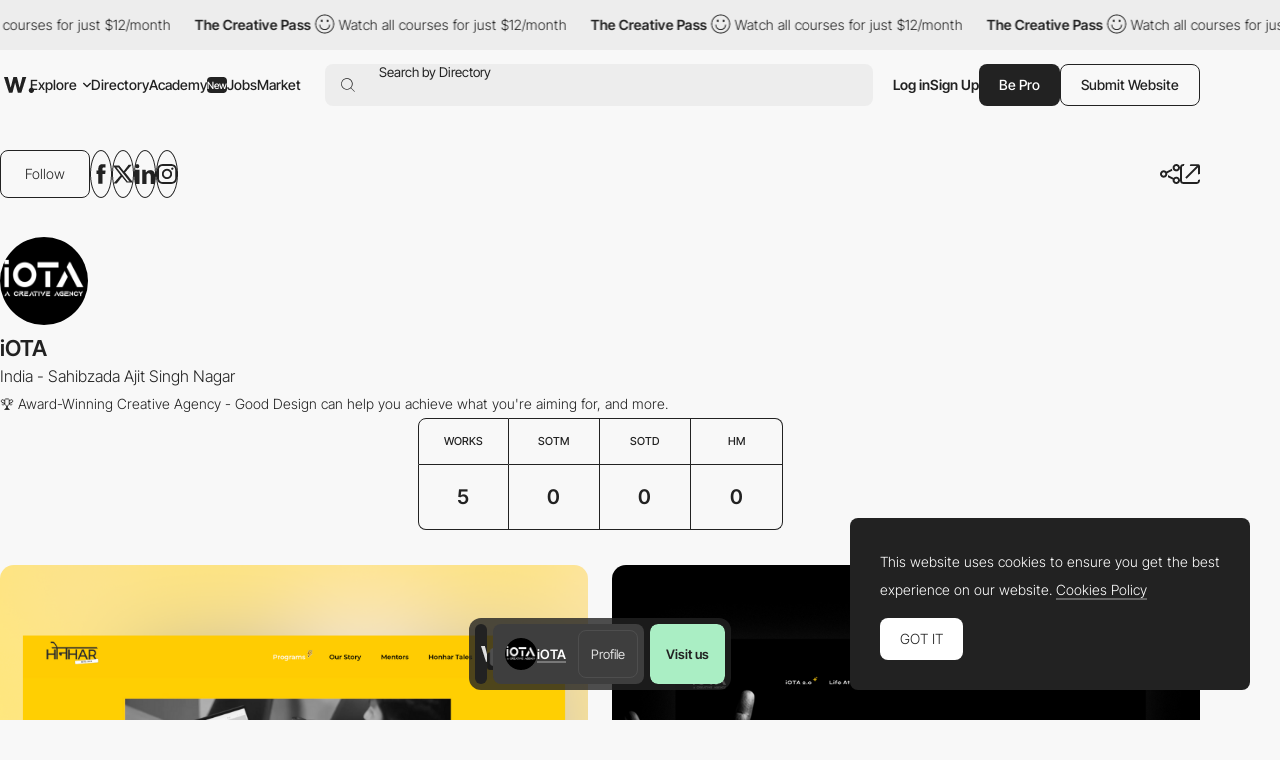

--- FILE ---
content_type: text/html; charset=utf-8
request_url: https://www.google.com/recaptcha/api2/anchor?ar=1&k=6LdYct0kAAAAAHlky5jhQhrvSRt_4vOJkzbVs2Oa&co=aHR0cHM6Ly93d3cuYXd3d2FyZHMuY29tOjQ0Mw..&hl=en&v=PoyoqOPhxBO7pBk68S4YbpHZ&size=invisible&anchor-ms=20000&execute-ms=30000&cb=vsugr2ru44gl
body_size: 48886
content:
<!DOCTYPE HTML><html dir="ltr" lang="en"><head><meta http-equiv="Content-Type" content="text/html; charset=UTF-8">
<meta http-equiv="X-UA-Compatible" content="IE=edge">
<title>reCAPTCHA</title>
<style type="text/css">
/* cyrillic-ext */
@font-face {
  font-family: 'Roboto';
  font-style: normal;
  font-weight: 400;
  font-stretch: 100%;
  src: url(//fonts.gstatic.com/s/roboto/v48/KFO7CnqEu92Fr1ME7kSn66aGLdTylUAMa3GUBHMdazTgWw.woff2) format('woff2');
  unicode-range: U+0460-052F, U+1C80-1C8A, U+20B4, U+2DE0-2DFF, U+A640-A69F, U+FE2E-FE2F;
}
/* cyrillic */
@font-face {
  font-family: 'Roboto';
  font-style: normal;
  font-weight: 400;
  font-stretch: 100%;
  src: url(//fonts.gstatic.com/s/roboto/v48/KFO7CnqEu92Fr1ME7kSn66aGLdTylUAMa3iUBHMdazTgWw.woff2) format('woff2');
  unicode-range: U+0301, U+0400-045F, U+0490-0491, U+04B0-04B1, U+2116;
}
/* greek-ext */
@font-face {
  font-family: 'Roboto';
  font-style: normal;
  font-weight: 400;
  font-stretch: 100%;
  src: url(//fonts.gstatic.com/s/roboto/v48/KFO7CnqEu92Fr1ME7kSn66aGLdTylUAMa3CUBHMdazTgWw.woff2) format('woff2');
  unicode-range: U+1F00-1FFF;
}
/* greek */
@font-face {
  font-family: 'Roboto';
  font-style: normal;
  font-weight: 400;
  font-stretch: 100%;
  src: url(//fonts.gstatic.com/s/roboto/v48/KFO7CnqEu92Fr1ME7kSn66aGLdTylUAMa3-UBHMdazTgWw.woff2) format('woff2');
  unicode-range: U+0370-0377, U+037A-037F, U+0384-038A, U+038C, U+038E-03A1, U+03A3-03FF;
}
/* math */
@font-face {
  font-family: 'Roboto';
  font-style: normal;
  font-weight: 400;
  font-stretch: 100%;
  src: url(//fonts.gstatic.com/s/roboto/v48/KFO7CnqEu92Fr1ME7kSn66aGLdTylUAMawCUBHMdazTgWw.woff2) format('woff2');
  unicode-range: U+0302-0303, U+0305, U+0307-0308, U+0310, U+0312, U+0315, U+031A, U+0326-0327, U+032C, U+032F-0330, U+0332-0333, U+0338, U+033A, U+0346, U+034D, U+0391-03A1, U+03A3-03A9, U+03B1-03C9, U+03D1, U+03D5-03D6, U+03F0-03F1, U+03F4-03F5, U+2016-2017, U+2034-2038, U+203C, U+2040, U+2043, U+2047, U+2050, U+2057, U+205F, U+2070-2071, U+2074-208E, U+2090-209C, U+20D0-20DC, U+20E1, U+20E5-20EF, U+2100-2112, U+2114-2115, U+2117-2121, U+2123-214F, U+2190, U+2192, U+2194-21AE, U+21B0-21E5, U+21F1-21F2, U+21F4-2211, U+2213-2214, U+2216-22FF, U+2308-230B, U+2310, U+2319, U+231C-2321, U+2336-237A, U+237C, U+2395, U+239B-23B7, U+23D0, U+23DC-23E1, U+2474-2475, U+25AF, U+25B3, U+25B7, U+25BD, U+25C1, U+25CA, U+25CC, U+25FB, U+266D-266F, U+27C0-27FF, U+2900-2AFF, U+2B0E-2B11, U+2B30-2B4C, U+2BFE, U+3030, U+FF5B, U+FF5D, U+1D400-1D7FF, U+1EE00-1EEFF;
}
/* symbols */
@font-face {
  font-family: 'Roboto';
  font-style: normal;
  font-weight: 400;
  font-stretch: 100%;
  src: url(//fonts.gstatic.com/s/roboto/v48/KFO7CnqEu92Fr1ME7kSn66aGLdTylUAMaxKUBHMdazTgWw.woff2) format('woff2');
  unicode-range: U+0001-000C, U+000E-001F, U+007F-009F, U+20DD-20E0, U+20E2-20E4, U+2150-218F, U+2190, U+2192, U+2194-2199, U+21AF, U+21E6-21F0, U+21F3, U+2218-2219, U+2299, U+22C4-22C6, U+2300-243F, U+2440-244A, U+2460-24FF, U+25A0-27BF, U+2800-28FF, U+2921-2922, U+2981, U+29BF, U+29EB, U+2B00-2BFF, U+4DC0-4DFF, U+FFF9-FFFB, U+10140-1018E, U+10190-1019C, U+101A0, U+101D0-101FD, U+102E0-102FB, U+10E60-10E7E, U+1D2C0-1D2D3, U+1D2E0-1D37F, U+1F000-1F0FF, U+1F100-1F1AD, U+1F1E6-1F1FF, U+1F30D-1F30F, U+1F315, U+1F31C, U+1F31E, U+1F320-1F32C, U+1F336, U+1F378, U+1F37D, U+1F382, U+1F393-1F39F, U+1F3A7-1F3A8, U+1F3AC-1F3AF, U+1F3C2, U+1F3C4-1F3C6, U+1F3CA-1F3CE, U+1F3D4-1F3E0, U+1F3ED, U+1F3F1-1F3F3, U+1F3F5-1F3F7, U+1F408, U+1F415, U+1F41F, U+1F426, U+1F43F, U+1F441-1F442, U+1F444, U+1F446-1F449, U+1F44C-1F44E, U+1F453, U+1F46A, U+1F47D, U+1F4A3, U+1F4B0, U+1F4B3, U+1F4B9, U+1F4BB, U+1F4BF, U+1F4C8-1F4CB, U+1F4D6, U+1F4DA, U+1F4DF, U+1F4E3-1F4E6, U+1F4EA-1F4ED, U+1F4F7, U+1F4F9-1F4FB, U+1F4FD-1F4FE, U+1F503, U+1F507-1F50B, U+1F50D, U+1F512-1F513, U+1F53E-1F54A, U+1F54F-1F5FA, U+1F610, U+1F650-1F67F, U+1F687, U+1F68D, U+1F691, U+1F694, U+1F698, U+1F6AD, U+1F6B2, U+1F6B9-1F6BA, U+1F6BC, U+1F6C6-1F6CF, U+1F6D3-1F6D7, U+1F6E0-1F6EA, U+1F6F0-1F6F3, U+1F6F7-1F6FC, U+1F700-1F7FF, U+1F800-1F80B, U+1F810-1F847, U+1F850-1F859, U+1F860-1F887, U+1F890-1F8AD, U+1F8B0-1F8BB, U+1F8C0-1F8C1, U+1F900-1F90B, U+1F93B, U+1F946, U+1F984, U+1F996, U+1F9E9, U+1FA00-1FA6F, U+1FA70-1FA7C, U+1FA80-1FA89, U+1FA8F-1FAC6, U+1FACE-1FADC, U+1FADF-1FAE9, U+1FAF0-1FAF8, U+1FB00-1FBFF;
}
/* vietnamese */
@font-face {
  font-family: 'Roboto';
  font-style: normal;
  font-weight: 400;
  font-stretch: 100%;
  src: url(//fonts.gstatic.com/s/roboto/v48/KFO7CnqEu92Fr1ME7kSn66aGLdTylUAMa3OUBHMdazTgWw.woff2) format('woff2');
  unicode-range: U+0102-0103, U+0110-0111, U+0128-0129, U+0168-0169, U+01A0-01A1, U+01AF-01B0, U+0300-0301, U+0303-0304, U+0308-0309, U+0323, U+0329, U+1EA0-1EF9, U+20AB;
}
/* latin-ext */
@font-face {
  font-family: 'Roboto';
  font-style: normal;
  font-weight: 400;
  font-stretch: 100%;
  src: url(//fonts.gstatic.com/s/roboto/v48/KFO7CnqEu92Fr1ME7kSn66aGLdTylUAMa3KUBHMdazTgWw.woff2) format('woff2');
  unicode-range: U+0100-02BA, U+02BD-02C5, U+02C7-02CC, U+02CE-02D7, U+02DD-02FF, U+0304, U+0308, U+0329, U+1D00-1DBF, U+1E00-1E9F, U+1EF2-1EFF, U+2020, U+20A0-20AB, U+20AD-20C0, U+2113, U+2C60-2C7F, U+A720-A7FF;
}
/* latin */
@font-face {
  font-family: 'Roboto';
  font-style: normal;
  font-weight: 400;
  font-stretch: 100%;
  src: url(//fonts.gstatic.com/s/roboto/v48/KFO7CnqEu92Fr1ME7kSn66aGLdTylUAMa3yUBHMdazQ.woff2) format('woff2');
  unicode-range: U+0000-00FF, U+0131, U+0152-0153, U+02BB-02BC, U+02C6, U+02DA, U+02DC, U+0304, U+0308, U+0329, U+2000-206F, U+20AC, U+2122, U+2191, U+2193, U+2212, U+2215, U+FEFF, U+FFFD;
}
/* cyrillic-ext */
@font-face {
  font-family: 'Roboto';
  font-style: normal;
  font-weight: 500;
  font-stretch: 100%;
  src: url(//fonts.gstatic.com/s/roboto/v48/KFO7CnqEu92Fr1ME7kSn66aGLdTylUAMa3GUBHMdazTgWw.woff2) format('woff2');
  unicode-range: U+0460-052F, U+1C80-1C8A, U+20B4, U+2DE0-2DFF, U+A640-A69F, U+FE2E-FE2F;
}
/* cyrillic */
@font-face {
  font-family: 'Roboto';
  font-style: normal;
  font-weight: 500;
  font-stretch: 100%;
  src: url(//fonts.gstatic.com/s/roboto/v48/KFO7CnqEu92Fr1ME7kSn66aGLdTylUAMa3iUBHMdazTgWw.woff2) format('woff2');
  unicode-range: U+0301, U+0400-045F, U+0490-0491, U+04B0-04B1, U+2116;
}
/* greek-ext */
@font-face {
  font-family: 'Roboto';
  font-style: normal;
  font-weight: 500;
  font-stretch: 100%;
  src: url(//fonts.gstatic.com/s/roboto/v48/KFO7CnqEu92Fr1ME7kSn66aGLdTylUAMa3CUBHMdazTgWw.woff2) format('woff2');
  unicode-range: U+1F00-1FFF;
}
/* greek */
@font-face {
  font-family: 'Roboto';
  font-style: normal;
  font-weight: 500;
  font-stretch: 100%;
  src: url(//fonts.gstatic.com/s/roboto/v48/KFO7CnqEu92Fr1ME7kSn66aGLdTylUAMa3-UBHMdazTgWw.woff2) format('woff2');
  unicode-range: U+0370-0377, U+037A-037F, U+0384-038A, U+038C, U+038E-03A1, U+03A3-03FF;
}
/* math */
@font-face {
  font-family: 'Roboto';
  font-style: normal;
  font-weight: 500;
  font-stretch: 100%;
  src: url(//fonts.gstatic.com/s/roboto/v48/KFO7CnqEu92Fr1ME7kSn66aGLdTylUAMawCUBHMdazTgWw.woff2) format('woff2');
  unicode-range: U+0302-0303, U+0305, U+0307-0308, U+0310, U+0312, U+0315, U+031A, U+0326-0327, U+032C, U+032F-0330, U+0332-0333, U+0338, U+033A, U+0346, U+034D, U+0391-03A1, U+03A3-03A9, U+03B1-03C9, U+03D1, U+03D5-03D6, U+03F0-03F1, U+03F4-03F5, U+2016-2017, U+2034-2038, U+203C, U+2040, U+2043, U+2047, U+2050, U+2057, U+205F, U+2070-2071, U+2074-208E, U+2090-209C, U+20D0-20DC, U+20E1, U+20E5-20EF, U+2100-2112, U+2114-2115, U+2117-2121, U+2123-214F, U+2190, U+2192, U+2194-21AE, U+21B0-21E5, U+21F1-21F2, U+21F4-2211, U+2213-2214, U+2216-22FF, U+2308-230B, U+2310, U+2319, U+231C-2321, U+2336-237A, U+237C, U+2395, U+239B-23B7, U+23D0, U+23DC-23E1, U+2474-2475, U+25AF, U+25B3, U+25B7, U+25BD, U+25C1, U+25CA, U+25CC, U+25FB, U+266D-266F, U+27C0-27FF, U+2900-2AFF, U+2B0E-2B11, U+2B30-2B4C, U+2BFE, U+3030, U+FF5B, U+FF5D, U+1D400-1D7FF, U+1EE00-1EEFF;
}
/* symbols */
@font-face {
  font-family: 'Roboto';
  font-style: normal;
  font-weight: 500;
  font-stretch: 100%;
  src: url(//fonts.gstatic.com/s/roboto/v48/KFO7CnqEu92Fr1ME7kSn66aGLdTylUAMaxKUBHMdazTgWw.woff2) format('woff2');
  unicode-range: U+0001-000C, U+000E-001F, U+007F-009F, U+20DD-20E0, U+20E2-20E4, U+2150-218F, U+2190, U+2192, U+2194-2199, U+21AF, U+21E6-21F0, U+21F3, U+2218-2219, U+2299, U+22C4-22C6, U+2300-243F, U+2440-244A, U+2460-24FF, U+25A0-27BF, U+2800-28FF, U+2921-2922, U+2981, U+29BF, U+29EB, U+2B00-2BFF, U+4DC0-4DFF, U+FFF9-FFFB, U+10140-1018E, U+10190-1019C, U+101A0, U+101D0-101FD, U+102E0-102FB, U+10E60-10E7E, U+1D2C0-1D2D3, U+1D2E0-1D37F, U+1F000-1F0FF, U+1F100-1F1AD, U+1F1E6-1F1FF, U+1F30D-1F30F, U+1F315, U+1F31C, U+1F31E, U+1F320-1F32C, U+1F336, U+1F378, U+1F37D, U+1F382, U+1F393-1F39F, U+1F3A7-1F3A8, U+1F3AC-1F3AF, U+1F3C2, U+1F3C4-1F3C6, U+1F3CA-1F3CE, U+1F3D4-1F3E0, U+1F3ED, U+1F3F1-1F3F3, U+1F3F5-1F3F7, U+1F408, U+1F415, U+1F41F, U+1F426, U+1F43F, U+1F441-1F442, U+1F444, U+1F446-1F449, U+1F44C-1F44E, U+1F453, U+1F46A, U+1F47D, U+1F4A3, U+1F4B0, U+1F4B3, U+1F4B9, U+1F4BB, U+1F4BF, U+1F4C8-1F4CB, U+1F4D6, U+1F4DA, U+1F4DF, U+1F4E3-1F4E6, U+1F4EA-1F4ED, U+1F4F7, U+1F4F9-1F4FB, U+1F4FD-1F4FE, U+1F503, U+1F507-1F50B, U+1F50D, U+1F512-1F513, U+1F53E-1F54A, U+1F54F-1F5FA, U+1F610, U+1F650-1F67F, U+1F687, U+1F68D, U+1F691, U+1F694, U+1F698, U+1F6AD, U+1F6B2, U+1F6B9-1F6BA, U+1F6BC, U+1F6C6-1F6CF, U+1F6D3-1F6D7, U+1F6E0-1F6EA, U+1F6F0-1F6F3, U+1F6F7-1F6FC, U+1F700-1F7FF, U+1F800-1F80B, U+1F810-1F847, U+1F850-1F859, U+1F860-1F887, U+1F890-1F8AD, U+1F8B0-1F8BB, U+1F8C0-1F8C1, U+1F900-1F90B, U+1F93B, U+1F946, U+1F984, U+1F996, U+1F9E9, U+1FA00-1FA6F, U+1FA70-1FA7C, U+1FA80-1FA89, U+1FA8F-1FAC6, U+1FACE-1FADC, U+1FADF-1FAE9, U+1FAF0-1FAF8, U+1FB00-1FBFF;
}
/* vietnamese */
@font-face {
  font-family: 'Roboto';
  font-style: normal;
  font-weight: 500;
  font-stretch: 100%;
  src: url(//fonts.gstatic.com/s/roboto/v48/KFO7CnqEu92Fr1ME7kSn66aGLdTylUAMa3OUBHMdazTgWw.woff2) format('woff2');
  unicode-range: U+0102-0103, U+0110-0111, U+0128-0129, U+0168-0169, U+01A0-01A1, U+01AF-01B0, U+0300-0301, U+0303-0304, U+0308-0309, U+0323, U+0329, U+1EA0-1EF9, U+20AB;
}
/* latin-ext */
@font-face {
  font-family: 'Roboto';
  font-style: normal;
  font-weight: 500;
  font-stretch: 100%;
  src: url(//fonts.gstatic.com/s/roboto/v48/KFO7CnqEu92Fr1ME7kSn66aGLdTylUAMa3KUBHMdazTgWw.woff2) format('woff2');
  unicode-range: U+0100-02BA, U+02BD-02C5, U+02C7-02CC, U+02CE-02D7, U+02DD-02FF, U+0304, U+0308, U+0329, U+1D00-1DBF, U+1E00-1E9F, U+1EF2-1EFF, U+2020, U+20A0-20AB, U+20AD-20C0, U+2113, U+2C60-2C7F, U+A720-A7FF;
}
/* latin */
@font-face {
  font-family: 'Roboto';
  font-style: normal;
  font-weight: 500;
  font-stretch: 100%;
  src: url(//fonts.gstatic.com/s/roboto/v48/KFO7CnqEu92Fr1ME7kSn66aGLdTylUAMa3yUBHMdazQ.woff2) format('woff2');
  unicode-range: U+0000-00FF, U+0131, U+0152-0153, U+02BB-02BC, U+02C6, U+02DA, U+02DC, U+0304, U+0308, U+0329, U+2000-206F, U+20AC, U+2122, U+2191, U+2193, U+2212, U+2215, U+FEFF, U+FFFD;
}
/* cyrillic-ext */
@font-face {
  font-family: 'Roboto';
  font-style: normal;
  font-weight: 900;
  font-stretch: 100%;
  src: url(//fonts.gstatic.com/s/roboto/v48/KFO7CnqEu92Fr1ME7kSn66aGLdTylUAMa3GUBHMdazTgWw.woff2) format('woff2');
  unicode-range: U+0460-052F, U+1C80-1C8A, U+20B4, U+2DE0-2DFF, U+A640-A69F, U+FE2E-FE2F;
}
/* cyrillic */
@font-face {
  font-family: 'Roboto';
  font-style: normal;
  font-weight: 900;
  font-stretch: 100%;
  src: url(//fonts.gstatic.com/s/roboto/v48/KFO7CnqEu92Fr1ME7kSn66aGLdTylUAMa3iUBHMdazTgWw.woff2) format('woff2');
  unicode-range: U+0301, U+0400-045F, U+0490-0491, U+04B0-04B1, U+2116;
}
/* greek-ext */
@font-face {
  font-family: 'Roboto';
  font-style: normal;
  font-weight: 900;
  font-stretch: 100%;
  src: url(//fonts.gstatic.com/s/roboto/v48/KFO7CnqEu92Fr1ME7kSn66aGLdTylUAMa3CUBHMdazTgWw.woff2) format('woff2');
  unicode-range: U+1F00-1FFF;
}
/* greek */
@font-face {
  font-family: 'Roboto';
  font-style: normal;
  font-weight: 900;
  font-stretch: 100%;
  src: url(//fonts.gstatic.com/s/roboto/v48/KFO7CnqEu92Fr1ME7kSn66aGLdTylUAMa3-UBHMdazTgWw.woff2) format('woff2');
  unicode-range: U+0370-0377, U+037A-037F, U+0384-038A, U+038C, U+038E-03A1, U+03A3-03FF;
}
/* math */
@font-face {
  font-family: 'Roboto';
  font-style: normal;
  font-weight: 900;
  font-stretch: 100%;
  src: url(//fonts.gstatic.com/s/roboto/v48/KFO7CnqEu92Fr1ME7kSn66aGLdTylUAMawCUBHMdazTgWw.woff2) format('woff2');
  unicode-range: U+0302-0303, U+0305, U+0307-0308, U+0310, U+0312, U+0315, U+031A, U+0326-0327, U+032C, U+032F-0330, U+0332-0333, U+0338, U+033A, U+0346, U+034D, U+0391-03A1, U+03A3-03A9, U+03B1-03C9, U+03D1, U+03D5-03D6, U+03F0-03F1, U+03F4-03F5, U+2016-2017, U+2034-2038, U+203C, U+2040, U+2043, U+2047, U+2050, U+2057, U+205F, U+2070-2071, U+2074-208E, U+2090-209C, U+20D0-20DC, U+20E1, U+20E5-20EF, U+2100-2112, U+2114-2115, U+2117-2121, U+2123-214F, U+2190, U+2192, U+2194-21AE, U+21B0-21E5, U+21F1-21F2, U+21F4-2211, U+2213-2214, U+2216-22FF, U+2308-230B, U+2310, U+2319, U+231C-2321, U+2336-237A, U+237C, U+2395, U+239B-23B7, U+23D0, U+23DC-23E1, U+2474-2475, U+25AF, U+25B3, U+25B7, U+25BD, U+25C1, U+25CA, U+25CC, U+25FB, U+266D-266F, U+27C0-27FF, U+2900-2AFF, U+2B0E-2B11, U+2B30-2B4C, U+2BFE, U+3030, U+FF5B, U+FF5D, U+1D400-1D7FF, U+1EE00-1EEFF;
}
/* symbols */
@font-face {
  font-family: 'Roboto';
  font-style: normal;
  font-weight: 900;
  font-stretch: 100%;
  src: url(//fonts.gstatic.com/s/roboto/v48/KFO7CnqEu92Fr1ME7kSn66aGLdTylUAMaxKUBHMdazTgWw.woff2) format('woff2');
  unicode-range: U+0001-000C, U+000E-001F, U+007F-009F, U+20DD-20E0, U+20E2-20E4, U+2150-218F, U+2190, U+2192, U+2194-2199, U+21AF, U+21E6-21F0, U+21F3, U+2218-2219, U+2299, U+22C4-22C6, U+2300-243F, U+2440-244A, U+2460-24FF, U+25A0-27BF, U+2800-28FF, U+2921-2922, U+2981, U+29BF, U+29EB, U+2B00-2BFF, U+4DC0-4DFF, U+FFF9-FFFB, U+10140-1018E, U+10190-1019C, U+101A0, U+101D0-101FD, U+102E0-102FB, U+10E60-10E7E, U+1D2C0-1D2D3, U+1D2E0-1D37F, U+1F000-1F0FF, U+1F100-1F1AD, U+1F1E6-1F1FF, U+1F30D-1F30F, U+1F315, U+1F31C, U+1F31E, U+1F320-1F32C, U+1F336, U+1F378, U+1F37D, U+1F382, U+1F393-1F39F, U+1F3A7-1F3A8, U+1F3AC-1F3AF, U+1F3C2, U+1F3C4-1F3C6, U+1F3CA-1F3CE, U+1F3D4-1F3E0, U+1F3ED, U+1F3F1-1F3F3, U+1F3F5-1F3F7, U+1F408, U+1F415, U+1F41F, U+1F426, U+1F43F, U+1F441-1F442, U+1F444, U+1F446-1F449, U+1F44C-1F44E, U+1F453, U+1F46A, U+1F47D, U+1F4A3, U+1F4B0, U+1F4B3, U+1F4B9, U+1F4BB, U+1F4BF, U+1F4C8-1F4CB, U+1F4D6, U+1F4DA, U+1F4DF, U+1F4E3-1F4E6, U+1F4EA-1F4ED, U+1F4F7, U+1F4F9-1F4FB, U+1F4FD-1F4FE, U+1F503, U+1F507-1F50B, U+1F50D, U+1F512-1F513, U+1F53E-1F54A, U+1F54F-1F5FA, U+1F610, U+1F650-1F67F, U+1F687, U+1F68D, U+1F691, U+1F694, U+1F698, U+1F6AD, U+1F6B2, U+1F6B9-1F6BA, U+1F6BC, U+1F6C6-1F6CF, U+1F6D3-1F6D7, U+1F6E0-1F6EA, U+1F6F0-1F6F3, U+1F6F7-1F6FC, U+1F700-1F7FF, U+1F800-1F80B, U+1F810-1F847, U+1F850-1F859, U+1F860-1F887, U+1F890-1F8AD, U+1F8B0-1F8BB, U+1F8C0-1F8C1, U+1F900-1F90B, U+1F93B, U+1F946, U+1F984, U+1F996, U+1F9E9, U+1FA00-1FA6F, U+1FA70-1FA7C, U+1FA80-1FA89, U+1FA8F-1FAC6, U+1FACE-1FADC, U+1FADF-1FAE9, U+1FAF0-1FAF8, U+1FB00-1FBFF;
}
/* vietnamese */
@font-face {
  font-family: 'Roboto';
  font-style: normal;
  font-weight: 900;
  font-stretch: 100%;
  src: url(//fonts.gstatic.com/s/roboto/v48/KFO7CnqEu92Fr1ME7kSn66aGLdTylUAMa3OUBHMdazTgWw.woff2) format('woff2');
  unicode-range: U+0102-0103, U+0110-0111, U+0128-0129, U+0168-0169, U+01A0-01A1, U+01AF-01B0, U+0300-0301, U+0303-0304, U+0308-0309, U+0323, U+0329, U+1EA0-1EF9, U+20AB;
}
/* latin-ext */
@font-face {
  font-family: 'Roboto';
  font-style: normal;
  font-weight: 900;
  font-stretch: 100%;
  src: url(//fonts.gstatic.com/s/roboto/v48/KFO7CnqEu92Fr1ME7kSn66aGLdTylUAMa3KUBHMdazTgWw.woff2) format('woff2');
  unicode-range: U+0100-02BA, U+02BD-02C5, U+02C7-02CC, U+02CE-02D7, U+02DD-02FF, U+0304, U+0308, U+0329, U+1D00-1DBF, U+1E00-1E9F, U+1EF2-1EFF, U+2020, U+20A0-20AB, U+20AD-20C0, U+2113, U+2C60-2C7F, U+A720-A7FF;
}
/* latin */
@font-face {
  font-family: 'Roboto';
  font-style: normal;
  font-weight: 900;
  font-stretch: 100%;
  src: url(//fonts.gstatic.com/s/roboto/v48/KFO7CnqEu92Fr1ME7kSn66aGLdTylUAMa3yUBHMdazQ.woff2) format('woff2');
  unicode-range: U+0000-00FF, U+0131, U+0152-0153, U+02BB-02BC, U+02C6, U+02DA, U+02DC, U+0304, U+0308, U+0329, U+2000-206F, U+20AC, U+2122, U+2191, U+2193, U+2212, U+2215, U+FEFF, U+FFFD;
}

</style>
<link rel="stylesheet" type="text/css" href="https://www.gstatic.com/recaptcha/releases/PoyoqOPhxBO7pBk68S4YbpHZ/styles__ltr.css">
<script nonce="tGGU_0ArubHv86bX1Y9yoA" type="text/javascript">window['__recaptcha_api'] = 'https://www.google.com/recaptcha/api2/';</script>
<script type="text/javascript" src="https://www.gstatic.com/recaptcha/releases/PoyoqOPhxBO7pBk68S4YbpHZ/recaptcha__en.js" nonce="tGGU_0ArubHv86bX1Y9yoA">
      
    </script></head>
<body><div id="rc-anchor-alert" class="rc-anchor-alert"></div>
<input type="hidden" id="recaptcha-token" value="[base64]">
<script type="text/javascript" nonce="tGGU_0ArubHv86bX1Y9yoA">
      recaptcha.anchor.Main.init("[\x22ainput\x22,[\x22bgdata\x22,\x22\x22,\[base64]/[base64]/[base64]/KE4oMTI0LHYsdi5HKSxMWihsLHYpKTpOKDEyNCx2LGwpLFYpLHYpLFQpKSxGKDE3MSx2KX0scjc9ZnVuY3Rpb24obCl7cmV0dXJuIGx9LEM9ZnVuY3Rpb24obCxWLHYpe04odixsLFYpLFZbYWtdPTI3OTZ9LG49ZnVuY3Rpb24obCxWKXtWLlg9KChWLlg/[base64]/[base64]/[base64]/[base64]/[base64]/[base64]/[base64]/[base64]/[base64]/[base64]/[base64]\\u003d\x22,\[base64]\x22,\x22w7TDvsOEwpxJAhQ3wqjDksOBQ2rDq8OZSMOiwr80UMOIaVNZRDbDm8K7ccK0wqfCkMO0cG/CgRbDlWnCpwZiX8OAM8ORwozDj8OKwoVewqp6XHhuDMOUwo0RK8OxSwPCoMK+bkLDrjcHVEF0NVzCh8KewpQvBhzCicKCcVTDjg/CpsKew4N1JsO7wq7Ck8KuRMONFWTDicKMwpMzwqnCicKdw6vDqkLCknQTw5kFwowtw5XCi8K4wq3DocOJdMKPLsO8w79ewqTDvsKWwq9Ow6zCrg9eMsKnL8OaZV/CncKmH17ChMO0w4cZw5Jnw4MODcOTZMK1w4kKw5vCtUvDisKnwqbCssO1GwUaw5IAZMKBasKfZ8K+dMOqVB3CtxM9wpnDjMOJwozCjlZobMK5TUgLYsOVw652wqZmO3vDlRRTw6hPw5PCmsK0w6cWA8O2wqHCl8O/IVvCocKvw6YCw5xew6Q0IMKkw45tw4N/NznDux7CicK/w6Utw7gCw53Cj8KSD8KbXwzDgsOCFsOVM3rCmsKuJBDDtmtkfRPDhSvDu1kIe8OFGcK3wqPDssK0VsKewro7w5g6UmEtwqEhw5DCgcOrYsKLw58owrY9HsK3wqXCjcOIwqcSHcKrw45mwp3CgHjCtsO5w4jCm8K/w4h0JMKcV8KZwpLDrBXCpMKgwrEwPgsQfW/Ct8K9QmU5MMKIZnnCi8OhwoXDjwcFw6/DgUbCmmDCigdFCsKOwrfCvlRNwpXCgxRowoLCslDCrsKULEEBwprCqcKyw7nDgFbCjsOxBsOeXzoXHhtkVcOowp/[base64]/DjcOAw57CusOqW8OhKMKgX8OsesOSwrprVMKyez48wq/DkFTDnMKJS8Ouw4wmdsOCUcO5w7x+w7MkwovCpMK/RC7DgRLCjxAuwqrCilvCg8OvdcOIwr8RcsK4JSh5w54aesOcBBkIXUllwpnCr8Kuw4PDt2AiaMKMwrZDGVrDrRAucMOffsK1wpFewrVIw69cwrLDvcKvFMO5bsK/wpDDq2TDhmQ0wrHCpsK2D8O5SMOnW8OaT8OUJMK4fsOELSVmR8OpBRV1GmEbwrFqCsOLw4nCt8OdwrbCgETDoBjDrsOjR8KWfXtNwrMmGz90H8KGw4cxA8Osw6bCmcO8PnwxRcKewr/CrVJ/wojCnhnCtycOw7JnJh8uw43DlmtfcFjCsyxjw5bCgTTCg0E3w6xmGcOHw5nDqyDDncKOw4QzwqLCtEZxwqEQcsORRcKkecKtWXXDpit0B3sQJMOyWQAlw7PCs2/DuMKhw7DCncKjWCM9w5t+w6lyQ3wrwrXDpTTCk8KBCnzCiCjCg1/CkMK2JlRjBm41wpDCt8ONGMKDwoLCnsOfJ8KARsOEeALCqsOXEHPChcOiAxhXw7ERZj81wqhowrYoCcOdwrQow6/[base64]/[base64]/[base64]/CtiYtacKfw6rCuDcKIQ/DvSJLFcKjY8OPQTDDisOEw4AQAMKjGwJTw4c8w5fDsMO0BRXDkGHDu8KhI2A2w5rCh8Kpw4XCscOLwp/CiVMXwp3CpzfCh8OnFFxZaxomwqfCv8ORw6LChMK2w44zXCBze1QgwqXCuXPDrkrChsO2w73DiMKLZFLDpEfCs8Omw6DDs8KuwrEqNz/CoCk5MRbCisOfHU7CtlDCrMO/wr3CklgVTxpQwrzDoUPCkD5ZE35cw6LDnDxNfTxtPsKTTMOmIj3DvMKvasOBw6keSGRGwrTCjcOmDcKQLB8jP8Okw63ClTvCnVoXwqnDs8OuwqvClMOHw5fCtMKKwoMuw7PChMKzG8KOwrHDrDEvwqANQ1TCicKww4vDucKvLsOjR3/DlcO0dRvDkHnDiMK2w4gOIsKvw67Dp1LCtMKlZStMPMKsQcOPw6nDq8KvwrM+wqTDmkU+w7rDgMKkw55nSMOqfcK9SFTCvcOgIMKRwok/HXcMUMKJw7FmwrJQF8K0FsKKw5fCqxXClcKlJcOoSFjDi8OYS8KVGsOgw6F8wr/Cj8OCWTg6QcOVZ1spw4xhw4Z/[base64]/ewTDvMKYUsOrwolLwrrCqyTCicKrw4Bgw6Juw7jDnVNwVMKhR295wqxMw6VDwr/CtgV3XcKBw78QwrXDo8OPwobCj2kEJ03Dq8KswoQKw6HCgwNdeMOHX8Kmw5cHwq0APgfCusOvwpbDnmNew5PCjB8xw6/DvmUeworDv0J/woFtEhjCkx/CmMKvwoTCk8OHwrJbw7bDmsKFe0fCpsKSdMKow4kmw7V3wp7CiUAqw6M3wrTDknN8w6LDk8OnwqxeRyPDvlsPw5LCvEDDkmHCtMOoHsKYVcKRwqjCvcKIwqvClMKbBMKywqrDsMK8wrJ1wqdAQjR5VWkzcMOydh/DisKgesKqw6l7HAxzwq9bCsOgRMKYScOpw70UwpZyPsOCwo1hGsKuw6Yiw7U0QMO0QMKgI8KzGERYw6TCoyXDjsKwwo/DqcK6dMKASlMyDGU1bGlgwq0bQV7Dj8OqwqU0LwMhw6kvIhrDssOHw6rCgEHDh8OLV8Owf8K7wooXYsOJdjQ3cnUNDTTCmyjDqsKzcMKFw7HCrMKAdzLCp8KsbyTDs8KOCWUgRsKQQsO5wr/DlQTDhMKtw6vDg8Oxw4jCs3lYdUkgwowbIDzDi8K5w4s0w4h5w6sbwrPDtsKuKS8Bwrpzw7TCmFbDr8O1C8OBAcOUwqDDpcKETXkFwo5MGXg7X8KSw7HDolXDj8KywoF9TMKNWUA/w7jDtgPCuB/[base64]/Ci2BHw4fDjzd/Uj9YfcKxwq9IMsOXL8K2QMKFC8O6EjIiwoI9VyDDj8OWwr3DrGPCtkoLwqJeN8OxP8K5wrHDu21mAMOiw6rCv2IxwpvCisK1w6V2w4PDlsOCJm3DicOAVyd/wqnDjMKAwoknwr8Kwo7ClCZ2w57Du3NGwr/CpcOTa8K3wrgHYMK4wrlmw7YQw7PDsMO0wpROGMOGwrjCu8KHw6IvwpnCicO4wp/DjFHCk2AWKxrCmE5ERG1FesORJcOKwqgTwoAhw6DDvj0/w40WwrvDrw7Co8KywrjDmsOgCcO1w4xOwrB+H0p/[base64]/Ci8Kjw5QwIgjCg0PCvA5Nw7Amwog0MQQDw7EPd3TDuSENw7rDrsK4fjRMwqJKw40qwprDgVrCqATCiMKCw5XDqcKhDSFycsK9wpHDoS/[base64]/w7nDk8OjQRpKfnvDusOtwrB3w7l6wpvDsTvCrsKjwqBWwpbCmy/[base64]/b8OSw4jDrlE5MxJRbsOEwrXDjMO9GGvDjW7DiSdLHMKqw43DnMKBwpLCoBw1wojCssOKZsO3wqs7CCbCssOdRyQ3w7PDlBPDn3h5wpVmIWhMSmvDsn/Ch8OmJA7DlsOHw5sOPMKbwo7DgcKjw4XDhMK0w6jCk1bCkwLDoMKiWALCssOZXUDDpMKTwoHDt0bDpcKUNhvCmMKtW8KbwozCsivDiSNaw7QjLmDCncODCMKuaMKsQMO+TcKHwrwuQXvCiArDmsKMI8K/w57DriHCtUYLw6fCscOywpbCqsKhPDPDm8OMw6MOIkHChsKYCnlGZizDkMK9ZjU2NcOLDMKGMMOewr3CqMKWNMKwfMKNwoMkTArCmMKiwrrCo8Onw7wswrTChCxJD8OjGjrCrsOjfyBVwp1jwphSH8KZw6Iowrl8wozCm2TDtMKMR8KKwq9cwrx/w4fCnCQiw4jDkUTClcOjw7guMC5pw73DjCdjw74qSMK6wqDCvnlSwoTDj8KgH8K4Ny/CuC/CiUB1wodQwrM1E8KEZ2F2woDChMOfwobDtcOfworDn8OxHcKvY8KYwr/[base64]/AcKOcS3CpcOZZBbDmMKMSMKYdVHDmnUhW8KJw6jCtCjDpcOJWVpBwo5Ew5dDwrB5MnMpwodIw7jDoWlaJsOPQ8KlwoVJXVchG0DCpEAswrDDvzvDoMK2aF/Dt8KIc8K6wo3DlMOiA8OKIsOjAGPCvMOSNgpqw4gtGMKmZMO2wpnDujg9DX7Ds0krw4F6wrkHRCslAsK/d8Kfwp0/[base64]/fG7CijZEwqPDu8K2w5DCssOjw4V8RmckdEY5XzzCp8OQdx1nwpbCsCPCgkcYwqIPwqMYwoTDpMO8wo4pw7XDncKfwo/DpTfCjT3CtwVHwo49NjLDpMKWw7jCq8K8w4PCo8OdcsKibcOww7DCuWDCtsKpwoJowobCiXdPw7/DgsKjOxo/wrvDoALCqB3Ck8KiwoPDvFANwptAwpjCmsOWOsKPbsOUek5aJToCKMKbwpc9wqoFeX0/TsOOCGQOITzDgjlkd8OFDBA8LMKmNlPCuVLCnHIRw5Vgw5nCgcOZwqpfwq/Cs2AnDic6wojCk8OLwrHChFvDjXnDscOLwqpFw6LClQNRwobDvA/DqcKGw5fDnVtdwpElw6clw4fDnF3DlF7DkVjDisOTKxvDocK6woLDskA6wpw0fcKIwpJXEsKwccO7w5jCs8OkBgTDrsKjw7tNw5Vhw5vDkQFFeHHDisOdw67CuARlUsOKw5PCkMKbYG/DsMOywqFIecOaw6IiOcKZw5Y+OMKcWzfCusKyKMOlWE7DvUtCwr4NbUrCgcOAwq3DqcOrwpjDicONZ0ATwr7Di8KPwrEeZlTDuMOgR2fDp8OIWn3Dr8Ofw5hXX8OCdsOVwqEgQmjDj8K9w7DCpXPClMKewovClXDDq8K1woIuSFFeAlB3woDDtcO2fB/DuhdAR8Osw6s5wqcQw71XHFnCmsOxP2DCtMKpGcOow63Drg1Yw7DCpGdOwpBUwrzDgyPDq8OKwod6FsKbwoHDt8Oyw7HCtcKxw5p6PRnDtR9VdcOVwq3CucKowrPDpcKFw7fDlsK6DcOFWmnCqsOnwr4zNV9WLsOrFknCtMKmw5DCrcOqecKTwo/[base64]/DXIIw7jCqi/CiRvDlzBlFUdhbhcHwr43w7rCtMO3w57DjMOufMKmw6kXwopcwp0Xwp7CkcOfw5bDncOibMKfZA0DfVYLT8OUw49sw70Mwql5w6PCgRx9UhgQNMKNBcK7CUvChsOpVlhWwrfCtcOiwqrCkU/DmnbChMO2w4rDpMKaw5IUwpzDksOQwonCqwt3LsKTwqjDrMKEwoYkYMO8w5rCmsOCw5MSDsOgPBvCqVMZwrzCksO3GW7Cvg1bw6RxXAJsXHzDjsO4QzVJw6tFwocATBNJQmUIw4jDssKswodswpQNcG8nWcKdJzBcCMKrwrvCocKtWsOyeMO0w4/Dp8KkKMOePsKdw7Ebw7AQwo7Cn8K0wr9kw419w57DiMOAcMKFd8OCXwjDisOOw54zNnPClMOiJn/Dmj7CsEzCpE8paGDDthTCnnBXFRVEFsKYN8ONw4BpZHLCgzgfOcKGd2VSwp8GwrXCqcOiHcOjwrnCtMKGwqBkwr15ZsKsIU3CrsOyU8KhwofDhynCpMKmwrs0KcKsMRrDlcKyO35uTsOqw6TCnirDu8O2IgQawqHDrE/CpcO2w7rCuMOzf1XClMKlwpzCvijCsgMqwrnDlMKpwoNhw7YYworDvcKTwpLDuwTDg8KpwoLCjGlBwpw6w50Bw6nCqcKJQMOEwowyZsOzCsKUQRDCgsOOwpcMw6TCjSLCozAwdj7CjQctwr/DiFcVWjPDh3fCksOlfcK6w446YwLDmcKHKEoBw6nCrcOWw4fCusKmXMOMwp9OFErCucOPSFsyw5DChHPDlsKmw5TDpT/DrHfCvMOyF3M3HcKvw4A4PlTDm8KswoEhOXTDrcK6aMKSXTM2EcOsQRIAScKTZ8KoZHUyUMONwr7DjMK1ScKuawhYw4vCgmNWw4PCjR3CgMODw44HUn/CsMKDHMKyLsO6N8KhBXISw5sIw7TDqDzDoMOKTSrCosKjw5PDnsKeJcO9LkI6ScKDw7jCpV9gYk0Owo/DocOlOsOvOVt5JMOTwofDgMKTw5ZCw4/DocKgKSnDu2t4fg15ecOLwrV4wozDuH/Di8KJFMOEIMOoRE5fwq1vTAhDdkRTwroLw7LDj8KhJ8Kcwq3DjlzDlsO5BMOUwpF/w6cAw5AEWW5QRi7DkDdufMKJw7VwVSvDlsODT1sCw51aScKMNMOGZyEKw6claMOyw5bCn8KQVRnClsKFJHIzwosERyNSdsKzwqjDvGhSNsOOw5jCksKGwqnDmivChcOdw7PDocO/[base64]/w4AcwqrCmAM3w5HDlMOTwqgXP2jDi8KrEEJwEXXDrsKew5EKw7Z2DcKSTmfCgX8da8Klw6DDv0x7ImUkw7fCsjF5wo4gwqDCt2vCiks8ZMKGanPDn8KYwqccPQTCoybDshVGwpnCoMKca8OIwp0kw5rCu8O1O2wqRMO+w47CjsO6M8OrNWXDjlcEMsOcw7/CoWEcw542w6QLSVLCkMOTcBvCv3twUcKOw5sqWBfCrlvDlsOkw4HDrhvDrcKJw5xFw7/[base64]/wr/ChSolwrdUGG7DoXUNwoXDqxjDqW9zwrDDinXChR7CosKewr81H8OgaMOHw7rDq8K6S0o8w5vDicOeID88VsO3Nk7DrgZXw6nCuFF0WcOvwphUKhjDi1RTw7PDp8KWwrINwpwXwovCucOuw70WN0XDqy9kw495w4XCscOUcMKvwrjDmMKtVC9xw5t5AMKLKC/Dl29aSlXChMKFVXLDsMK7w5zDkTBQwqfCssOBwqBGw7rCm8OIw7vCgMKNLcK/XUtbacO/wqQWGXjClcOLwqzCm0HDi8Ovw5XCksKhSGt1TQzChxzCncOHOwrDlyLDq1LDrMOTw5ZYwodUw4nDicKow5zCosK+fCbDkMKqw4x/LBMvwqMIP8O+O8KtGMKHwqgPwq/ChMOaw7BzCMKGwqfCq34nwoXDqsKLXMKCwqs1bsOaacKJXsORbMOfw4jDgFHDt8O+P8KZRDjCggDDhwkswoZgw4jCqnLCp0PCqsKQU8KvYBvDvsKnLMKVTcOJMgPCnsKuw6LDvVoJCMO/E8K7wp7DuyfDscOdwr3Dk8KCeMKkwpDCncKyw6zDs0sLHsKlUcOHAQEwe8OaXwLDvTLDksKYXsKTR8KvwprCjsK5LgjClMK7w7TCtzdfwrfCmUsuUsO4biIFwr3DiQnDmcKCwqXCpcOpw4I3dcONwpPCj8O1DMOMwpcrwp3DicKUwoHCvcK6Hgc9wrFuaETDp1/CtH3CtT7DtUjDnsOTXlM6w7bCtGnDvVwoSxLCkMO9E8OawqDCr8OlNcOUw7DDlcOuw5VDQkI5TxY9RQc2w5bDncOGwrXCrE80fCBCwo/[base64]/wrHDuMOmAlMabMKtw55NOHFZwrk/[base64]/[base64]/w7B0LVRbwqnCp8K8UcO8W8OAwr/Cq8O5w6bCs0jDnVhaaMKrRsKNFsOHJMOhGcKtw50wwpJ9wrXDosK3fDpvI8Kvw5zCh3zCoXljJcK9NmcETG/Dt3ldNxvDlTzDgMOpw4rCsXBJwqfCgWcmbFBAVMOewp4cw5VDw4V+D3TDqnJ4wpdmSXDCvlLDqk7Dq8O9w7jDgStGLcOPwqLDrsOVKHAfClxFw48eZ8OwwpjCo04hwq0/UUoSwqRfw6jCuxM6cil6w557SMORKcObwp/Dn8KawqRyw6PDg1XCp8OpwpQbfMKIwqtxw6FROVRyw5oIa8KPOR7DqMOAC8OVfMKTEsOrOsOsZkHCpMOuOsONw6Z/EygqwrPCtnbDpD/Dq8KKGSfDm1I2wod1HMKrwppqw7QfPsKIH8O8FyhFOREow4Yww4jDuALDjhk3w6XCg8OFQSoUcsKgwpHCoVoSw4w2WMOWwobCmcKJwqLCu13DiVN0fBYYacOPGcKaZsKTbMKywoU/w7tXw4AgS8Otw7VCOMOGfk94fcO7w4krw6bCtVA4Xz4Vw5Y2wqbDtz9+wpLCosOSF3JBGcO2Mw/CoEzCrsKIdsOeI1PDiWDCh8KUWMKKwqFRwp3Cp8KIMkXCkMOxU2gywohaexXDjX7DoQ7Don/CsExqw7AGw6xVw5dBw5oxw57Ct8OLTMK5TcKHwonCmsO8wrxxecOCMCnCv8K5w7nChsKhwr4UOkjCgW7CtMOmBxoPw57CmMKtEBLCt0nDqDUWw6fCpcO0RUhNSmRtwrstw6rCiCMBw7Z+WMOVwpYaw5oIw67CsxZkw55MwpXCn0dnFMKOHcO/ODvDqT0ACcOSwp9Uw4fDmihQwphMw6UdcMKMw6JHwqLDhsKDwrsYQUnCulfCmsOcaEzCgsOAEkrCtMKkwpwZWUxyM0Jtw7oWIcKkOWdAOmwDIMOtA8Oow4s1ZXrDmUAhwpIlwrxcwrTCv3/[base64]/wohIwoFifMOzcDLDjn11IsK3w5gFfyJ/wqoCEsKrw6lqw5PClcOjwqhHEcOpwrkfGcKlwoPDssOSw6TCs2ltwprCm2thQcKMd8KKecO7wpZbwr4BwpojZF7DuMOzI2nDkMO1EFUFw43DrmpZSHHCh8KPw7wbw6R0IQpeKMOSwpTDnTzDs8OaY8KlYMK0PcKnfFzCqsOCw5/Dlwp8w6rCusKow4fDvG1lwqHCjcKywrRUw79uw6LDp14UDm7CrMOmWMO8w5dbw6zDoAzCo1AYw7BGw4HCsWLDpytUFMO5HnXDjcKfPQ/[base64]/DvD/ChMKTw5fCqn1rw5Jcw4oBacO/wqTDsh/DlWcfTkZNw67CjQHDmg3CuQNkwqzClXfCgkQwwqoYw6jDuxjCm8KrdsKFwpfDuMOCw5c/RBJMw6pLF8KxwrfCoWHDpcKnw6wWwpnDmsK3w4jCoRpKwpTClCVGOsKKPAZmwo3DjsOjw6zDjixdfcOpGMOUw4J6X8OAMFdywos/OcOkw5lQw5Qcw7XCrHMww7DDnsKWworCnsOuM14vEcOkMxnDqU3DnQlcwrzCnMKpwqbDhBPDi8KjPCLDhcKcwr7CgsO3aw3Ct1HCg1sIwqTDh8OjBMKidcK+w6wbwr/[base64]/CkVZjCsKXQMKSwrLCtsOLwqbDlE/Cg8KPVzo9w5jDp0TCpX7Dr0vDtcKjwqogworCgcK2wqBWfD17BMOhfU4KwoLCswB2aEd0RcOrfMKuwp/DozQwwrLDrx5Kw6rDgcORwqtDwrDCukjClnbCusKPcsKTJ8Ozw5knwrJZwoDCpMOZXXxBeSfCi8Kow68Cw53CtQkww4xgFsK6wpXDgcKgMsKQwoTDrcKRw6M8w5dQOn1twqVELQPCq0jDgMK5PELClW/DsREbe8OiwqPCoz0rw4vCusKGDWlww7fDqMOIWcKhDSPCiBrDjUBRwqtXWG7CssKww7ZOdxTDtEHDtcOqFB/[base64]/CgcK3w7pEYmbDrzXDiCPCpMKPTsK+wrpNw5PDh8OFNR3CpGLCgzLCt3fClMOfdsOFXMK+c1/DgsKiwpXCicONWMKtw7rDucOCfMKSHMKYFsOCw59uccOBBMOiwrDCn8KGwqE3wqtDwrodw50fw5fDlcKGw4rCu8KXQToMBihkVWZNwq0Hw6XDhcONw7TCtUDCrcOAQTY9wqB2LEwVw55TTGvCpjPCqhE5wpF7w5Arwplww7YTwovDuTJSQMOew6/DqSVJwrvCr2jDu8OXWcKFw5PCiMK9wqDDj8OZw4HDiRPDkHwkw7PCg0VZTsO/[base64]/CtTHDisOyGBASw5Uyw5lxwqjDnsOpV3gTc8KMw6vCuC/[base64]/CnMK0w6rClEFJaMKPw5wtwqfCmMKLd8KwOSzCmzXDvR/DkmJ6EMKLehLCqcKhwpZOwq0WdMOCw7TCpTHDgsOqK1rClHc8C8KyQsKeP2TDmx/Cr3bDt1hyesKuwr/[base64]/[base64]/JsK9w6LDn1EtacKyLMKMfl7Ci1nDuk3CrQJlNAzDqioXwo7CinjDrmI3Z8K9w7rDtsO9w53CqiZPIcO2TwZAw71awqnDpDbCqcKzw7UGwoXDucOwecOiSMKtRsKjQ8KwwowWSsOQF2wNdcKZw6/[base64]/[base64]/Cj8OPw7sCw5bDmWfCkcOIwp7DjTtKO8KUwqXDg1JGwp9fdsKqw5E0KsKWFgNxw7w7ZMOXEks3w6oywrtIwqF+MBlxL0XCu8O5Rl/CkAMBwrrDg8OMw4fCqEbDmE/[base64]/DnxDDtlDDqE1Vw7HDkG4twpXCqh/DhMKdwqcAdycFMMKeO2/Dv8K6wqoJRAvDuUV1w7nCl8KlAMKrZnbDkSNPw5s2wot9NMOFLcKJw77CtMOKw4MgOiNfaQTDjQHDpwjDqMOlw7t5bcK6worDn0QvbF3Drh3DgMK+w6zDkAo1w5PChMOiHsOWAlUGw5HDk3ojw7sxbMO+wpXDs0DCicKew4AcIMOjwpLDhV/[base64]/DmAvDhG4pw5DDkRHCkxYeeVzCkGdmw4PDg8OcwoDCtSo4w4/[base64]/DssOJF8Ouw47ClVFzB8OcdWgxeMKPwqUpV1jDusO3wqhWeX1swqxOb8O/wqRpTcOPworDnFYtYVkww4wQwpMTSHIxR8O9bcKSOQvDs8OPwpfDsmdWBcKDa1wNw4nDj8KyM8Kpe8KHwoVpw7LCtxwWwowBbUnDiFcaw4sFNkjCl8O1SB5wfFjDm8OsahzCm3/DgTlnUC5IwqLDg0/DqEB3wqPDujE3wpkCwpI6JsK/w517I0bDvcOHw4VbARwdGMOrw6HDmj8OPhnChRfCjsOiwoNxw6DDiR7Dp8OtV8OjwofCksK+w79wwpdSw4LCn8Omwolmw6ZywqTCscKfJ8KibMKFdHkrOcOpw6/Cv8OuJMKTw6TDkVrDq8K2EV3DoMOgVCZAw6sgZMKzaMKMAcOEOsOIwpTDqz0ewrJjw75Owps1w5TDmMKEw5HDohnDnXPCmXVzYMOIdMO9wqhiw4bDjwnDu8OjcMOSw4cEMyg7w5A9wrEldsOxw4I7JV8Fw7rCkA4zSsOZZ3TCiQcqwoY6bS/Cn8OQUMKVw7DCnHczw6HCksKNMybDnFUUw5EcB8KbAcOaURA1CMKsw4XDmMOSPCd7SjgEwqTCnwPCtETDjsOIajomHMKXQcO3wohNdsOkw7bCvhfDlg3CkzvCiVtVw4Vkan99w6/Cq8KvRBzDvMOgw4TClEJXwokMw6fDmDPCiMKuF8K/wofCgMKaw5rCsybCgsKywqYyAHrCgMOcwoTDvB0Mw4sSGkDDjHhqN8OVw7bDqgBsw55zegzDpcKpLnpERScfwpfDosO/eUPDoyghwo4hw6TCtsOAQ8KXC8KFw6BQw44QN8KhwpTClsKlUhTCg1PDsUAJwqjCnSdLFsKgTjFaJVdrwoXCpsO1AllQfDPDtMKrw4p9w4jCjsKnUcO9XMK2w6zCtgdbH1/Dqio2w7Euw5DDssOXWShRwrjCgkVNw7/CtcOsP8KvbMOBcApww7zDoz7CjFXCljtxRcKaw5BRXwESwp0WThbCvwE6b8KJwqDCnyRtw6vCvGjCi8KDwpjDvC/DscKHOcKJwrHCl3TDl8KQwrjCi0DCow9uwog1w4ZLY13DpsOTwr7Dn8OHAcKBQifCvsKLfBwvwocwBC/CjArCoWFOMMOGTAfCsHrDp8OXwqDCtsKlKmBmwp7CrMKAwpIkwr1uw5nDtUvCoMKMw6I6wpdFw6I3w4VSMcOoJHDDgcKhwp/DuMOfZ8Oew4DCujcXbcOldi3Dsn9nfMKiJ8O7w6BVXXx3w5M2wpvCl8O3QGDDtMK9NsOgX8OZw5vCmDdce8K1wpxAO1/CjRnCiB7DvcOCwoV+QErDp8KjwqjDqCISd8OEw7DCjcOHTkHDo8O3wpwDQ3F9w602w6/Dp8OebsODw5rCs8O0w4Qcw7wYwqAkw4zCmsKZS8K8MQfDjsK1VFMoPWrCuHxnayzCrcKCVMOEw7wOw5BVw51yw4vCs8OOwotMw4rCi8KYw79nw6nDiMO+wot9GcOUJ8ONUsOWGFonFwbCqsOgN8K2w6vDk8K1w7XCgkoYwqrChUw/Nm/Ct1TDvH7Dq8OYfD7Cs8KRMSUHw7/CtsKOwrV1TsKgw60rw5gswrMuCwBHbMOowphywpnCiHPDoMKRDyzCuivDtcK/wp5PJ2ZiNRrCkcOYKcKeacKee8ODw4AdwpXDocOULsKNw4JoAcKKR0rDo2Rlw73CqsKCw58vwonDvMKtwp8bJsKlQcKITsKxV8O2FHDCjylvw4VrwpfDoiF5wq/Ck8KnwqPDtgxSWcO5w51GEkYvw7J2w6NPFcKiR8KJw5vDnhYvZsKwPXjChDBRw6xqaynCosKJw6MMwrLCsMK1VQQ5wqgEKjlfwpYBOMOQwr5BTMO4wrPDsE1IwpPDhMOrw5ccJDl7HsKach9Uw4J2GsKRw7/[base64]/MzfCrULCv3UFw47DhcODw53CoCPDlxMCBER0G8OTwr0uQ8OJw4EEw4FYL8KGwrnDsMOdw6xvw5HCrwxuIjXCo8K7wp59X8O8w4rDtMOdwq/CugRuw5FgQAZ4SVJVwp0pwrVmwol6PMKkAMOgw7HDrV9nG8Oiw63DrsOUN3dWw4XCu3DDrG7DlQfCn8K/[base64]/R8KUW8K5wpDCgR3Drz/DgCHCihnCtsOYK2guw4xjw6/DrMKcfS/CuWTCgwhzw6/CpMKzb8K7wo1Fw611w5bCmMOQC8K0CVvClMKsw5DDnhrCnlHDq8Oow71uG8OeZVsbDsKaMMKFAsKbLkkGMsKowpo2OH3CjcKLYcK+w4sZwpMdbVNTw5pLwrLDt8KfcMKHwrROw63DoMKdwpzCjnUeYcOzwrHCu3DDlsOfw6ARwp0twqXCncOOw6vCqjh4w6g/wptVw7fChxzDgmRHR3x+LsKJwr8RSsOhw6jDinjDrsObw5dGY8O5dy3CusKpCD8yTiI3wqZ7woByZ13Dv8OKRFbDuMKuPkA6wrFlBcO2w4jCowrCoVPCvQXDrMK0wofCjsKhbMK1VW/Dky5Vw4lvUMOgw78fw6oSBMOsFwTDvcK9ScKrw5vDosKOc0EkCMKfw67DpkJqwq/Cq07Cg8K2FsOMDxHDrkvDvj7ChMK6N3DDjjUwwoJTN0FOKcKHwrh8G8O/wqLCpU/Cri7DkcKRw4/CpS5dw7bDiTpVD8KAwqzDmDvCpBlRw53DjAJ2wrvDgsKbQcKXf8Kww6zCjUV/RhbDvl5xwrZrWSHClwtUwo/[base64]/Di8O2w58IZhbDpGAxISoVGcOIKXjCjcK3w68ZYSEBT1fDpsK/IMK7EsOJwrjDt8OhJmDCgW/CmDk1w7DDlMOwVkvChiYkSWTDlygMw6UKPMOlQB/[base64]/DrF3CkcOAw5zDh07CuGI2w5FHwpEuKcK0w4XDlngxwq/DgWXCgcKzdsOuw7MqN8K3TghTIcKIw59IwpjDrwDDnsOpw73DgcKKwqQFw6LCgVfDtcKZNMKqw5HChcORwprCrU7CjnZPSGXClgM5w64ow5/[base64]/Cjjp6HSMhMsOLRXcPw7g/aMKFwpJ7w4RPcj4Fw7kkw7jDrMOXNcO5w4rCtijDiV4kaV7DsMK1FxpCw63CnxLCoMKswpQiZTDDosOyHm/[base64]/T8OsFsKiMsORdMKVwoALaMOMfw11w6DDpDpuw54bw4fDvSTDoMOzRMOsEjHDisKBw7rDhVRTw6llaRZ6w79FV8KyL8Kdw69sP112wodwZCLCiUo/[base64]/wpLCtMKGw5PCo0F4w7siTEfCk8KNC2hwwpLDs8OcCiALbz/[base64]/DrMO/AsKDBMKsw4XDg8OlalDDqcKNw5/ClyVgw5wxw4PCg8K/[base64]/w7YAw5TCu8OzGcO6Q8OTEsOUTGgaWlDCvDrCncOGIjhwwrQcw53DmBBOLQfDrUZMPMOtF8OXw6/DvMORwpnCogLCj1fDkgwtwoPCrHTCi8O+wq/CgQ3DrcO/wohAw7Jww6YbwrA0MT7ChD3DuF8Tw77CnjxyO8OFwp9hwpc6O8K/w4jDj8OTCsK8w6vDsy3DiGfChyTDpMOgdn8kw7otZXBdw6PDuERCPS/CvsOfTMKWNVLCoMOjSMOvDMKOTF/ComXCjMO+QXsteMO2Q8K/wrPCtUPDjW4RwprDhMOAYcOdwpfCg3/DucKTw7rCqsK0JcOqwqfDnRRXw41CEsOwwpXDj2gxa0nDn1gQw6nCocK4IcOOw5PDhMKWR8KRw5JKeMO1RsKrOcKQNGI5wpd4wpFrwopcwoLChmtLwpNJZEjCv3gnwqrDi8OMJCIebn5uUT/Di8O/wqjDnT94w6UYPgxVPi9gwq8NRkBsERIWTnPCgjNNw5vDggLChcOsw6rCjHxVIGgewqjDtnzCuMOTw4Rewrhhw4LDi8KswrM6Vx7Cv8KHwpQpwrhIwr/Cv8K2w53DmytrWjhsw5hdCVYRWSrDucKewrVrV0dIc1cNwojCvmzCtEPDtivCuArDjcKsQh9WwpfDpCkHw5rCkcO9URDDr8ONK8KTwpxBGcKrw4BvaxjDgEzCjnfDgmIEwqp/w4Z4b8O0w51MwpZTEEZew7fCqGrDm3lqwr98ZhbDhsKzbHJawpESRMKJVMOawqvCqsKgX3k/[base64]/Cr8KPK8Ojw7fDtcK2N1HChwfDohl0w7DCucOswoEswrzCiWbDrn3Dg1F+SWcvBsKQSsOEUsOCw5MlwoUUAxvDtGUWw6xiCUPDq8OCwppITsO3wokcekZIwoFdw6k+T8OKTTrDnD82bcKUISQTN8KmwqYJwobDm8O+DgbDoy7Dpw/Cl8ODNVTCrMOcw6XCoEfCocORwpzDrC9Fwp/Co8O8DkQ/wrwcwrhcOVXCpAJeEsOAwrRAwoLDuxlJwr5ePcOtEsKzwpzCj8Kcw6PCoHETw7EMwqHDksKpwofCt2LCgMK7PMK2w7/CuiQceBBjEVTDlcKrwrw2w6UewplmAsKDDcO1wpDDhADDiFsTw7AIHl/DnMOXwphSRRl8M8ORw4gdPcOGE0ddw4FBwotjOn7DmcODw77DqsOBGT8Hw7XDqcKlw4/CvAzDnTfDp0/Ct8KQw71Ww55nw4rDlRLDnTkbwpx0TQDDq8OoDQLDgsK6NCzCsMOXc8KNVxHDq8Khw7/CmVFnI8Omw5DChAE2w5F+wojDjwMZw7c3DAVUbMO7wr1Xw4Z+w5UmFX9/[base64]/wqrDhDVmw7fCk2zCtHNaZh5TfMOIGXtnB2nDr0HCmcOAwoLCs8OEM2vCnW7ChDM3DDPCtsO+wqpQw4lYw61/wrJHM0TChnLCjcOFHcO9esKDext6w4TCimpUwp7CtlbDvcOYacOgSz/CosOnwq/DuMOdw5wuw4/CrMOGwqzDqixgwrRFNHfDjsKfw43CsMKfKxIGPxEXwrk7ZsOTwrxAPcO5w67DrsK4wp7DjsKjw5drwq7DusOgw4hEwpl7wpDCoCAMCsKhRmlIwqLDoMKMwp5/w5t9w5TDmjwobcOyEcOQHRo9AVNxPGkBUjrCozPDrA/CvcKkwpQ1wpPDvMOjX0o/LT55w4h0f8OQwofDtMKnwrMzYsOXw5MiZ8Oiwr4sTMOiMk7CjMKGcx7CkMKoFkF5SsODw5x0KSVTFiHCs8OqHWYyAATCjmcSw5XChQt1wp3DmEHDr38Dw43CssOnJUfCkcOLNcKPw7ZfOsO4w71pwpUdwrPClcKEwowWZlfDl8KENF0jwqXCiBh0H8OFPC/DoWlgZGbCocOeWwXDuMKcwp1rw7XDvcKnMsOFayjDhMOlCkleG3UORsOiHH5Xw5NnDcOJw77Ck3Z5L2/DrzbCqggud8KSwr9OUUkZKzXDlMK1wrY2C8KtX8OYNRkOw6ZJwqvChRrDusKHwpnDt8KBw53DmRxOwrHCkW86woPDicKPaMKWw4zCn8KHYkDDj8OHSMKrBMKgw5VzAcOEbgTDgcKYDSDDr8OhwqHDlsO0HMKKw7LDl3/CtMOLXMKjwpAhLR7DlcKfacOkwoBDwqFfwrIPCMK9fkVWwq4pw5sWMMOhw5nCi0tZWcOeXnVfwrfDs8KZwqkTw4tkw5IjwqrDg8KZY8OGSsOVw79+wojCjFjCocKCCG5LE8ORN8KuDWF2BD7CisOEDMO/w4Y/O8ODwq5GwoEKwodLTsKjwp/[base64]/CGUUM8OKwpzDmUBBw6FQw77DqmF7wqbCmUDCt8Kjw6XDv8OLwoDCi8KpYcOWBcKLRcOHwrx9wo5vwqhWw7fCjcORw6cjfsO5HEbDpXjCoxrDq8OCwq/Cp27DocKwdjd7QynCpxLDrcOyAcKdeH3CosKmFkIoesO6Q0TCpsKdKsOGw7djTmwRw53DiMK0wpvDmjwpwpjDhsOOKcOvH8OeAzHCp140fnvCmTbCtSPDvXYcwrdqIMOvw6laCcOVfsK2B8O1wqlLIhHDqsKaw5YLJMO0wqp5wr7Ctz1iw5/DqxdHfH5XLzTCjMK5w7JQwqnDscOYw79xw57Dj1Usw5cVS8KiZMKtbMKMwo3Dj8KJCR/CuH88wrQKwokbwrIPw4FVFcOAw5TCgz0wPsOIAkbDv8KicE3CrURkcWPDsTTDnVXDscKYwoRpwqtKbQ7DtSI0wpjCq8Kww5pGa8KfcgnDsB3DhMO8w48DacOIw6JwB8OpwqbCoMKowr3DvsKuw5x/w4o1B8O0wpIBwp7ClThCLMOYw67Ckn1dwrfChcO+LgpKwr5fwrDCpcKfwqwQPsOywoIcwrzCs8OfC8KGAsOuw5EKMynCg8OvwpVIMw3DnUnCszscw6bClFcUwqnCsMO3L8KPKmAGwozDkcO1flbDoMKkOHrDjEvDnR/[base64]/ClHLDgMK3w7YkVwclwpkkwqLCq8KrRcOiwqDDqMK5wqE2w6LDn8ODwrcVdMK6w74AwpDCgT02TjQiw6jCj1oZwq3DlcKcF8OIwpVmAcOab8OTw4MkwpTDg8OPwq3Dpg/DjTzDjSTChjPCgsOhS07CrMOhwp9ZOFfDhhrDnn7DhT/DpTspwpzDpMKXdVY4wqUAw5nCksOvwoViUMKrTcKvwpkewoVLBcKyw6XCq8Kpw5hDU8KoWhTCnCHCksKbW1HCi2h/BcOzwq8zw5HDlMKFAAXCng8dZsKwecKyIQUcw4Z1QsOjN8OMUMOMwqFrwoUvR8OLw68iKwZ4wqdbV8KSwqpjw4hLw6rCimhzWsOhwqMbw4o6wrzDtsOZw5fDhcOyccKAAUYew6I+esOSwpTDsC/CoMKSw4PDu8KfIlzDozDCvsOwYcO8JVsqFEMUwozDq8OUw703wohlw64Ww6FCJBp1B2cdwpHCnXRkBMORwrzCusKaVifDtcKCVUluwoRqKcOxwrzDnMOkw4R5KWANwqxrYMKrJzXDhsKDwqc2w5fDjsOBDcK/VsOPacOcJ8KTw7HCoMOewrzDr3DDvcO3bcKUwp0gHizDjiLClsKhw4/Cs8KjwoHCqTnDhMKtwpFydsOgacKFSyUiw7t7wocdcl9uEcOZdGTDsjPDsMKqTi7CnmzDpjtZTsOAw6vCvcKEwpJjw6BMw5JeY8KzS8OHFsO9wpQueMOAw4QRClrCk8KDVcOIwrDCt8OEb8KuIg/DsUdCw4ozTD/[base64]/w7MIwqzCqWTDgGxkw7ElN8O5bMOSwrF3EsOSQW81wq/[base64]/CrRA4w5jDrsOGfSnDgRk0BQDCq1/DrsOEw6ZqMAvDl2/[base64]/[base64]/Cs8Ozw6x1G8OUBEDCq8OlaF52w4jCsRtEG8ORwpFBa8KVw7ZPwo8mw6wYwpYFdcKgw7nCpMKywq7DgMKLFUfDiETDj1TCgz9ewqzDvQ8ffcOOw7VjeMOgM3A6DhRWDsOwwqrClcK/w5zCn8O2U8KfO188dcKsN3FCwpXDrsKLwp/DisOXw7FDw553M8Kbwp/Dlx3CjEk3w6BIw6VCwrjCtW8AC1ZJwqdBw7PCkcKyNmoIWcKlw7A6A35fwqx8w5k9OFklwoLCo1LDqBUTSMKOc0nCtMOhL219KEzDn8OUwrjCmy8pT8ODw4TCi2JYMU7DtVbCkXA9w4xiL8Kew5/ChsKVBAMXw43CqQbCkSd8w5UDw7DCt0A+Xh0RwprCtcOrCMKCIGTChXbDjMO7wpfDnGgYQcOhcCrCkA/CtsO9w7pNRi3ClsKkYwImPArDmMOzwplEw5fDhMOFw4nCtsOWw7jCuHDCuWU7XElHwqDDv8OPADPDgsOiwoRtwoTDjMOkwo7Cj8Kyw5vCvMOtwpvCnMKMFMKPUMK0wpXCmkR6w6rDhyQwe8OxBwM5G8Ofw4FTw4l7w4jDpsKUDkV7w69yaMOTw6xhw5XCoU/CqUrCtD0Qwr/CmV1Vw7lVcWPCvVDDt8OfGMOaZTgAJMKJZcO9aRDDiRHCuMKQIhfDssOmwovCjjgFcMOsdsKpw4xwfsOYw5PChwkXw6LCosOcGB/Drw7CtcKnw4XDkwzDqho9W8K6ZzvCiVDCj8OQw70mW8KZSzk0RMKpw4PCtTHDpcKyV8Obw4/DmcKEwpo7fmjCqGTDmRsFwqR1wr7Dl8K9w7/Ct8OtworDph0pZ8KJeU12bU7Duz4AwqrDvHTCsU3CmcOmwqVtw4RaH8KZesOfScKjw7RvHBPDkMKyw4xUQsOnRh/[base64]/OUIUZcKlw5XChxLCvDvDsiQlw7fDkcOaBwLDvRdlcArChU/CoBMzwodFwp3Ds8KDw4vCrkvDgsKIwq/ClsOwwocRLMOsLcKlMj14a3pfH8Omw64hwrYhw5kMw61sw6Rvw79xw5DDm8OtGWtmwpdoJyjCo8KFXcKmw7XCsMKwEcO9DTvDrGTCk8KgTz3Dg8K8wrXCtMKweMKEZcKqGcKmcEfDgcODEkwFwrUCbsKXw4Qkw5nDgcKLKUtowoQVG8KFd8K9FiDDvm/DvcOwIsOYUsOUYsK9S3Niw5YmwpkPw5tZWsOtw6/CrWvDtMO4w7HCqMKAw5HCu8KCw7XCtsOcw6vDmiwyY3FTKMO8w44UelbCiD7DuXPCoMKfDMKuw5IjZsOzD8KCXcOMQ2dxdcKMDE1+DBnCnj7DpQRpacOHw4jDssOsw4ocFlTDpEAhwobDtjjCtWcCwoHDtsKKFDrDqWnCosKhdXXDvl/DrsOKGsOV\x22],null,[\x22conf\x22,null,\x226LdYct0kAAAAAHlky5jhQhrvSRt_4vOJkzbVs2Oa\x22,0,null,null,null,0,[21,125,63,73,95,87,41,43,42,83,102,105,109,121],[1017145,246],0,null,null,null,null,0,null,0,null,700,1,null,0,\[base64]/76lBhn6iwkZoQoZnOKMAhk\\u003d\x22,0,0,null,null,1,null,0,1,null,null,null,0],\x22https://www.awwwards.com:443\x22,null,[3,1,1],null,null,null,1,3600,[\x22https://www.google.com/intl/en/policies/privacy/\x22,\x22https://www.google.com/intl/en/policies/terms/\x22],\x22EaDRPP3z3KiLtgnJYJ1uj2TNQNmKJnYNqHyHYNMb/Ro\\u003d\x22,1,0,null,1,1768905196242,0,0,[129,26,106,252,67],null,[49],\x22RC-s8V1fXz_At_Tig\x22,null,null,null,null,null,\x220dAFcWeA7_lIioI-EqVgc8Wb3WP9aKNFVXbmdIy07mYeoHzjeo5nLRPUKapvI7kWXSTE7kedFrq3Pi2RQm-XGguM-FhRAQYg3lSg\x22,1768987996190]");
    </script></body></html>